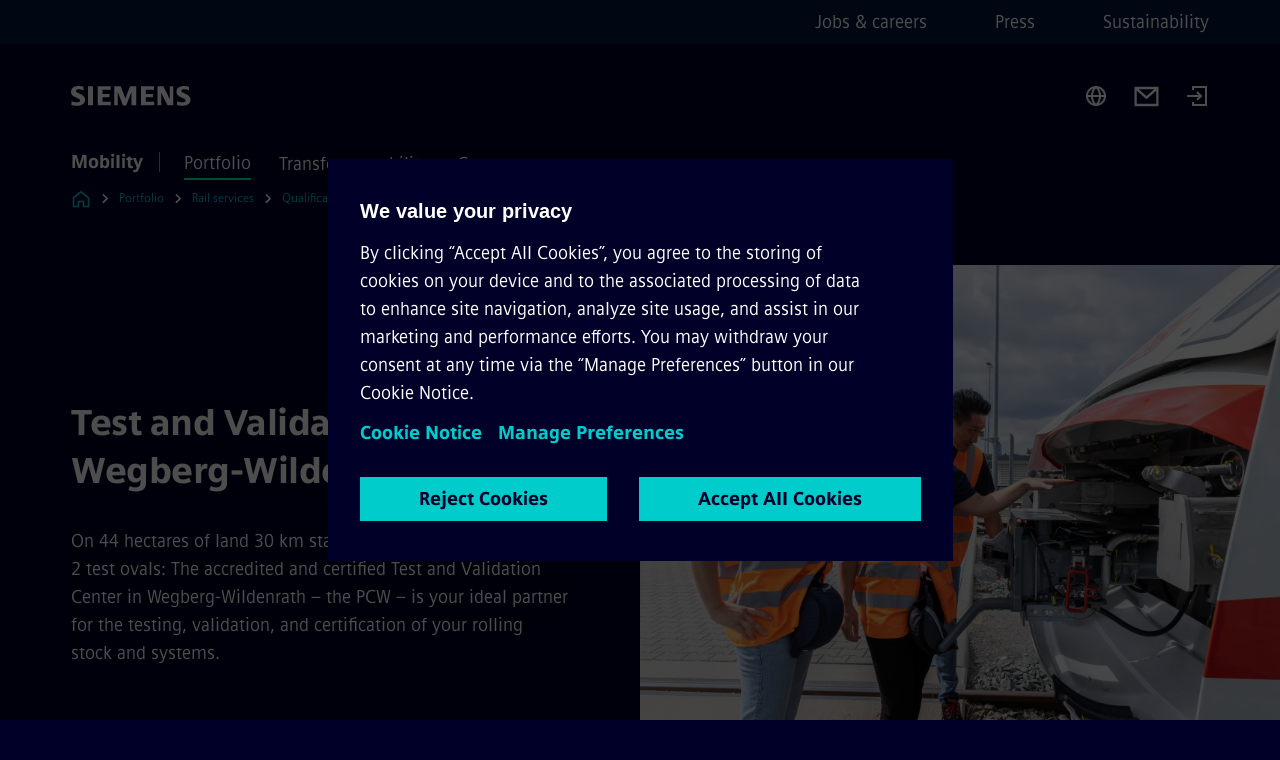

--- FILE ---
content_type: text/html
request_url: https://www.mobility.siemens.com/global/en/portfolio/rail-services/qualification-services/certified-test-and-validation.html
body_size: 10698
content:
<!DOCTYPE html>
<html lang='en' dir='ltr'>

  <head>
    <meta charset='utf-8' />
    <link rel="stylesheet" type="text/css" href="/assets/static/onRenderClient.45efb5d4.css"><link rel="stylesheet" type="text/css" href="/assets/static/search.1156d725.css"><link rel="stylesheet" type="text/css" href="/assets/static/StepCarousel.cca2ceee.css"><link rel="stylesheet" type="text/css" href="/assets/static/ResponsiveLayout.7f1d8e7e.css"><link rel="stylesheet" type="text/css" href="/assets/static/Modal.02e7bb2e.css"><link rel="stylesheet" type="text/css" href="/assets/static/use-section-in-viewport.db47ab30.css">
    <link rel="stylesheet" type="text/css" href="/assets/static/StageWrapper.f250b17a.css"><link rel="stylesheet" type="text/css" href="/assets/static/ScrollbarShadows.5173f092.css"><link rel="stylesheet" type="text/css" href="/assets/static/Login.53c3bd9f.css"><link rel="stylesheet" type="text/css" href="/assets/static/Logo.0c904b93.css"><link rel="stylesheet" type="text/css" href="/assets/static/SearchInput.2865e8cc.css"><link rel="stylesheet" type="text/css" href="/assets/static/Breadcrumbs.3497a2a9.css"><link rel="stylesheet" type="text/css" href="/assets/static/Button.7d9878e9.css"><link rel="stylesheet" type="text/css" href="/assets/static/DefaultPage.ec7bd55c.css"><link rel="preload" href="/assets/static/SectionAnchor.9aae9b0c.css" as="style" type="text/css"><meta name="viewport" content="width=device-width, initial-scale=1, maximum-scale=1, minimum-scale=1, user-scalable=no, viewport-fit=cover" /><meta name='app-revision' content='2025-11-20T10:13:36.000Z - master - 6f77caf' /><meta http-equiv='Cache-Control' content='public, max-age=600, must-revalidate'><link rel="preload" as="image" imagesrcset="https://assets.new.siemens.com/siemens/assets/api/uuid:eacc7ccd-ffb3-44e2-8286-55b72e397367/width:3840/quality:high/railway-testing-pcw-test-and-validation-center-wegberg-wildenrath.webp 3840w,https://assets.new.siemens.com/siemens/assets/api/uuid:eacc7ccd-ffb3-44e2-8286-55b72e397367/width:2732/quality:high/railway-testing-pcw-test-and-validation-center-wegberg-wildenrath.webp 2732w,https://assets.new.siemens.com/siemens/assets/api/uuid:eacc7ccd-ffb3-44e2-8286-55b72e397367/width:2224/quality:high/railway-testing-pcw-test-and-validation-center-wegberg-wildenrath.webp 2224w,https://assets.new.siemens.com/siemens/assets/api/uuid:eacc7ccd-ffb3-44e2-8286-55b72e397367/width:2048/quality:high/railway-testing-pcw-test-and-validation-center-wegberg-wildenrath.webp 2048w,https://assets.new.siemens.com/siemens/assets/api/uuid:eacc7ccd-ffb3-44e2-8286-55b72e397367/width:1920/quality:high/railway-testing-pcw-test-and-validation-center-wegberg-wildenrath.webp 1920w,https://assets.new.siemens.com/siemens/assets/api/uuid:eacc7ccd-ffb3-44e2-8286-55b72e397367/width:1266/quality:high/railway-testing-pcw-test-and-validation-center-wegberg-wildenrath.webp 1266w,https://assets.new.siemens.com/siemens/assets/api/uuid:eacc7ccd-ffb3-44e2-8286-55b72e397367/width:1125/quality:high/railway-testing-pcw-test-and-validation-center-wegberg-wildenrath.webp 1125w,https://assets.new.siemens.com/siemens/assets/api/uuid:eacc7ccd-ffb3-44e2-8286-55b72e397367/width:750/quality:high/railway-testing-pcw-test-and-validation-center-wegberg-wildenrath.webp 750w,https://assets.new.siemens.com/siemens/assets/api/uuid:eacc7ccd-ffb3-44e2-8286-55b72e397367/width:640/quality:high/railway-testing-pcw-test-and-validation-center-wegberg-wildenrath.webp 640w,https://assets.new.siemens.com/siemens/assets/api/uuid:eacc7ccd-ffb3-44e2-8286-55b72e397367/width:320/quality:high/railway-testing-pcw-test-and-validation-center-wegberg-wildenrath.webp 320w,https://assets.new.siemens.com/siemens/assets/api/uuid:eacc7ccd-ffb3-44e2-8286-55b72e397367/width:100/quality:low/railway-testing-pcw-test-and-validation-center-wegberg-wildenrath.webp 100w" imagesizes="100vw" fetchpriority="high" /><title>Test and Validation Centre Wegberg-Wildenrath - Siemens Mobility Global</title>
<link rel="canonical" href="https://www.mobility.siemens.com/global/en/portfolio/rail-services/qualification-services/certified-test-and-validation.html">
<meta name="dc.date.created" content="2025-04-28T12:18:16Z" data-generated="">
<meta name="dc.date.modified" content="2025-05-19T13:38:49Z" data-generated="">
<meta name="dc.identifier" content="/content/tenants/siemens-mobility/global/en/portfolio/rail-services/qualification-services/certified-test-and-validation" data-generated="">
<meta name="dc.language" content="en" data-generated="">
<meta name="dc.region" content="global" data-generated="">
<meta name="dc.type" content="fw_mobility-portfolio-detail" data-generated="">
<meta name="description" content="Railway testing in our Test and Validation Center Wegberg-Wildenrath – the PCW – ensures properly functioning systems. Learn more at Siemens Mobility!" data-generated="">
<meta name="fragmentUUID" content="siem:dofOugGwSM7" data-generated="">
<meta name="google-site-verification" content="Fvc_0K5ODtgQhJnUZsLIdmILnMTt2yNV_oA4xxtDVSw" data-generated="">
<meta name="language" content="en" data-generated="">
<meta name="msapplication-tap-highlight" content="NO" data-generated="">
<meta name="org" content="MO CS" data-generated="">
<meta name="robots" content="follow,index" data-generated="">
<meta name="searchRecommendationKeywords" content="test and validation center,wegberg-wildenrath,testing and validation,pcw,testing wegberg-wildenrath,certification facility rolling stock,certification facility wegberg-wildenrath,testing and validation rolling stock,testing rolling stock,certification wegberg-wildenrath,certification rolling stock" data-generated="">
<meta name="searchTeaserImage" content="https://assets.new.siemens.com/siemens/assets/api/uuid:e56778c3b3e02b0093f2e420f79866f3927e687e/width:2000/quality:high/sic_00023805.jpg" data-generated="">
<meta name="searchTitle" content="Test and Validation Center Wegberg-Wildenrath" data-generated="">
<meta name="template" content="fw_siemens-product-page" data-generated="">
<meta name="twitter:card" content="summary_large_image" data-generated="">
<meta name="twitter:description" content="Our Test and Validation Center offers modern infrastructure and qualified testing." data-generated="">
<meta name="twitter:image" content="https://assets.new.siemens.com/siemens/assets/api/uuid:e56778c3b3e02b0093f2e420f79866f3927e687e/width:2000/quality:high/sic_00023805.jpg" data-generated="">
<meta name="twitter:site" content="@SiemensMobility" data-generated="">
<meta name="twitter:title" content="Railway testing and validation" data-generated="">
<meta property="og:description" content="Our Test and Validation Center offers modern infrastructure and qualified testing." data-generated="">
<meta property="og:image" content="https://assets.new.siemens.com/siemens/assets/api/uuid:e56778c3b3e02b0093f2e420f79866f3927e687e/width:2000/quality:high/sic_00023805.jpg" data-generated="">
<meta property="og:locale" content="en" data-generated="">
<meta property="og:site_name" content="Siemens Mobility Global" data-generated="">
<meta property="og:title" content="Railway testing and validation" data-generated="">
<meta property="og:type" content="website" data-generated="">
<meta property="og:url" content="https://www.mobility.siemens.com/global/en/portfolio/rail-services/qualification-services/certified-test-and-validation.html" data-generated=""><link rel="preconnect" href="https://assets.adobedtm.com" /><link rel="preconnect" href="https://w3.siemens.com" /><link rel="preconnect" href="https://siemens.sc.omtrdc.net" /><link rel="preconnect" href="https://assets.new.siemens.com" /><link rel='preconnect' href='https://api.dc.siemens.com/fluidweb' /><script src='//assets.adobedtm.com/launch-EN94e8a0c1a62247fb92741f83d3ea12b6.min.js'></script><link rel="apple-touch-icon" sizes="180x180" href="https://cdn.c2comms.cloud/images/favicons/1.0/apple-touch-icon.png"><link rel="icon" type="image/png" sizes="32x32" href="https://cdn.c2comms.cloud/images/favicons/1.0/favicon-32x32.png"><link rel="icon" type="image/png" sizes="16x16" href="https://cdn.c2comms.cloud/images/favicons/1.0/favicon-16x16.png"><link rel="manifest" href="https://cdn.c2comms.cloud/images/favicons/1.0/site.webmanifest"><link rel="mask-icon" href="https://cdn.c2comms.cloud/images/favicons/1.0/safari-pinned-tab.svg" color="#5bbad5"><link rel="shortcut icon" href="https://cdn.c2comms.cloud/images/favicons/1.0/favicon.ico"><meta name="msapplication-TileColor" content="#da532c"><meta name="msapplication-config" content="https://cdn.c2comms.cloud/images/favicons/1.0/browserconfig.xml"><meta name="theme-color" content="#ffffff"><script> var _mtm = window._mtm = window._mtm || []; _mtm.push({'mtm.startTime': (new Date().getTime()), 'event': 'mtm.Start'});
      (function() {
        var d=document, g=d.createElement('script'), s=d.getElementsByTagName('script')[0];
        g.async=true; g.src='https://w3.siemens.com/js/container_uU5Hf9DT.js'; s.parentNode.insertBefore(g,s);
      })();
    </script>
  </head>

  <body class='fluidWebRoot'>
    <div id='app'><div class="app"><!--[--><div class="page fluidPage"><div class="fluidPage__wrapper page__wrapper"><!--[--><header class="header"><ul class="skipLinks" data-ste-element="skip-links"><li><a style="" class="button button--tertiary button--default button--icon button--iconArrowRight button--iconRight button--link skipLinks__skipLink skipLinks__skipLink" data-ste-element href="#main" target="_self"><!--[-->Skip to main content<!--]--></a></li><li><a data-ste-element="inlineLink" class="skipLinks__skipLink inlineLink inlineLink--default skipLinks__skipLink" href="#navigation"><!--[--><!----><!--[--><!--[-->Skip to main navigation<!--]--><!--]--><span class="icon icon__name--chevron-right inlineLink__icon" data-ste-element="icon" style="--icon-color:white;--icon-size:20px;" position="after"></span><!--]--></a></li><li><a data-ste-element="inlineLink" class="skipLinks__skipLink inlineLink inlineLink--default skipLinks__skipLink" href="#footer"><!--[--><!----><!--[--><!--[-->Skip to footer<!--]--><!--]--><span class="icon icon__name--chevron-right inlineLink__icon" data-ste-element="icon" style="--icon-color:white;--icon-size:20px;" position="after"></span><!--]--></a></li></ul><div class="responsiveLayout responsiveLayout--hideOnXsmall responsiveLayout--hideOnSmall header__metaMenu"><!--[--><!----><nav aria-label="Header secondary navigation" class="secondaryNavigation" data-ste-element="secondary-navigation"><!----><ul class="secondaryNavigation__links"><!--[--><li><!--[--><a data-ste-element="metaNavigationLink" class="metaNavigationLink secondaryNavigation__link" href="https://www.mobility.siemens.com/global/en/company/jobs.html" data-v-b19e575c>Jobs &amp; careers</a><!--]--></li><li><!--[--><a data-ste-element="metaNavigationLink" class="metaNavigationLink secondaryNavigation__link" href="https://www.mobility.siemens.com/global/en/company/newsroom.html" data-v-b19e575c>Press</a><!--]--></li><li><!--[--><a data-ste-element="metaNavigationLink" class="metaNavigationLink secondaryNavigation__link" href="https://www.mobility.siemens.com/global/en/transform-mobility/sustainability.html" data-v-b19e575c>Sustainability</a><!--]--></li><!--]--></ul></nav><!--]--></div><div class="header__topBar"><div class="header__logoContainer"><!--[--><!----><div class="logo" data-ste-element="logo"><a class="logo__logo" tabindex="0" title="Siemens" aria-label="Siemens" href="https://www.siemens.com/global/en.html" target="_self"><!--[--><div class="logo__logoSiemens logo__logoSiemens--white"></div><!--]--></a></div><!--]--><!----></div><div class="header__iconsWrapper"><div class="headerSearch" data-ste-element="header-search"><form class="headerSearch__form"><!----><div class="headerSearch__animationWrapper"><div class="responsiveLayout responsiveLayout--hideOnMedium responsiveLayout--hideOnLarge responsiveLayout--hideOnXlarge"><!--[--><button class="headerSearch__icon" type="submit" value="search" aria-label="Ask or search anything…"></button><!--]--></div><div class="responsiveLayout responsiveLayout--hideOnXsmall responsiveLayout--hideOnSmall"><!--[--><div class="submitInput submitInput--normal submitInput--empty headerSearch__inputWrapper" data-ste-element="submitInput"><!--[--><!--]--><input id="submitInput__input" value data-hj-allow aria-controls="suggestionList__undefined" class="headerSearch__input submitInput__input" aria-label="Ask or search anything…" placeholder="Ask or search anything…" size="23" maxlength="2000" type="text"><!--[--><!--]--><button class="submitInput__applyButton submitInput__applyButton--search" aria-label="Ask or search anything…"></button><!--[--><!--]--></div><div style="display:none;" class="headerSearch__dropdown"><div><span class="headerSearch__suggestionAudioHint" aria-live="polite" tabindex="-1">0 suggestions available. Use the up and down arrow keys to navigate.</span><div class="headerSearch__suggestionHeadline" tabindex="-1">Search suggestion</div><ul id="suggestionList__undefined" class="headerSearch__suggestions"><!--[--><!--]--><!--[--><!--]--><!--[--><!--]--></ul></div><!----></div><!--]--></div></div></form></div><!----><!----><div class="header__regionSelectorWrapper"><div class="regionSelector"><button id="meta-nav" class="regionSelector__trigger" data-ste-element="region-selector" aria-label="Region Selector" aria-expanded="false" data-disable-live-translation><div class="responsiveLayout responsiveLayout--hideOnXsmall responsiveLayout--hideOnSmall responsiveLayout--hideOnMedium"><!--[--><span data-disable-live-translation>Global</span><!--]--></div></button><!----><!----><!----></div></div><a style="" aria-label="Contact us" class="button button--tertiary button--default button--link header__contactUs header__contactUs" data-ste-element href="https://www.mobility.siemens.com/global/en/general/contact.html" target="_self"><!--[--><!--]--></a><!----><div class="header__navigationCloseWrapper"><!----></div><div class="login"><div class="login__signIn"><a aria-label="Login" href="/_auth/login"></a></div></div></div></div><div class="header__navigationWrapper"><div style="display:none;"><div class="platformNameSearch" data-v-4e447f48><a data-ste-element="inlineLink" role="link" class="platformNameSearch__link inlineLink inlineLink--default platformNameSearch__link" tabindex="0" title="Mobility" aria-label="Mobility" href="https://www.mobility.siemens.com/global/en.html" data-v-4e447f48><!--[--><span class="platformNameSearch__icon" data-v-4e447f48></span> Siemens Mobility<!--]--></a></div></div><nav id="navigation" class="header__navigation" aria-label="Header primary navigation"><div class="platformName header__platformName"><a class="platformName__link" tabindex="0" title="Mobility" aria-label="Mobility" href="https://www.mobility.siemens.com/global/en.html" target="_self">Mobility</a></div><div class="responsiveLayout responsiveLayout--hideOnMedium responsiveLayout--hideOnLarge responsiveLayout--hideOnXlarge"><!--[--><ul><div class="header__burgerMenuWrapper"><button id="navigation" class="header__burgerMenu" aria-label="main menu" aria-expanded="false"></button></div></ul><!--]--></div><div class="responsiveLayout responsiveLayout--hideOnXsmall responsiveLayout--hideOnSmall" style="display:contents;"><!--[--><div class="stepCarousel"><ul class="stepCarousel__links"><!--[--><li class="stepCarousel__link"><!--[--><button class="header__firstNaviItem header__firstNaviItem--activePath" aria-expanded="false" aria-haspopup="false" aria-live="off">Portfolio</button><!--]--></li><li class="stepCarousel__link"><!--[--><button class="header__firstNaviItem" aria-expanded="false" aria-haspopup="false" aria-live="off">Transform mobility</button><!--]--></li><li class="stepCarousel__link"><!--[--><button class="header__firstNaviItem" aria-expanded="false" aria-haspopup="false" aria-live="off">Company</button><!--]--></li><!--]--><li><!--[--><!--]--></li></ul><!----><!----></div><!--]--></div></nav></div><!----><!----><!----><!----></header><!----><!--]--><!--[--><!--[--><main id="main" class="contentTree" data-ste-element="content-tree"><div class="contentTree__itemsWrapper"><!--[--><div class="contentTree__item"><!--[--><!--[--><div class="pageSection pageSection__layoutDefault stage stage--firstStage stage--imageRight" data-test="dads" id="siem:p1uY98Mlq1N" data-anchor="TestandValidationCenterinWegbergWildenrath" data-ste-element="stage"><!--[--><!--[--><!----><div class="stage__content"><div class="stage__headerContainer"><!----><h1 class="stage__header"><span>Test and Validation Center in Wegberg-Wildenrath</span></h1></div><div class="responsiveLayout responsiveLayout--hideOnXsmall responsiveLayout--hideOnSmall"><!--[--><div class="stage__description"><div class="stage__text"><html><head></head><body>On 44 hectares of land 30 km standard and meter gauge with 2 test ovals: The accredited and certified Test and Validation Center in Wegberg-Wildenrath – the PCW – is your ideal partner for the testing, validation, and certification of your rolling stock and systems.</body></html></div><!----><div class="stage__buttonsContainer"><!----></div></div><!----><!--]--></div></div><div class="stage__contentImage"><div class="responsiveImage--hasAspectRatio responsiveImage" data-ste-element="responsive-image" style="padding-bottom:75%;"><!--[--><picture><!--[--><source data-sizes="auto" type="image/webp" data-srcset="https://assets.new.siemens.com/siemens/assets/api/uuid:eacc7ccd-ffb3-44e2-8286-55b72e397367/width:3840/quality:high/railway-testing-pcw-test-and-validation-center-wegberg-wildenrath.webp 3840w,https://assets.new.siemens.com/siemens/assets/api/uuid:eacc7ccd-ffb3-44e2-8286-55b72e397367/width:2732/quality:high/railway-testing-pcw-test-and-validation-center-wegberg-wildenrath.webp 2732w,https://assets.new.siemens.com/siemens/assets/api/uuid:eacc7ccd-ffb3-44e2-8286-55b72e397367/width:2224/quality:high/railway-testing-pcw-test-and-validation-center-wegberg-wildenrath.webp 2224w,https://assets.new.siemens.com/siemens/assets/api/uuid:eacc7ccd-ffb3-44e2-8286-55b72e397367/width:2048/quality:high/railway-testing-pcw-test-and-validation-center-wegberg-wildenrath.webp 2048w,https://assets.new.siemens.com/siemens/assets/api/uuid:eacc7ccd-ffb3-44e2-8286-55b72e397367/width:1920/quality:high/railway-testing-pcw-test-and-validation-center-wegberg-wildenrath.webp 1920w,https://assets.new.siemens.com/siemens/assets/api/uuid:eacc7ccd-ffb3-44e2-8286-55b72e397367/width:1266/quality:high/railway-testing-pcw-test-and-validation-center-wegberg-wildenrath.webp 1266w,https://assets.new.siemens.com/siemens/assets/api/uuid:eacc7ccd-ffb3-44e2-8286-55b72e397367/width:1125/quality:high/railway-testing-pcw-test-and-validation-center-wegberg-wildenrath.webp 1125w,https://assets.new.siemens.com/siemens/assets/api/uuid:eacc7ccd-ffb3-44e2-8286-55b72e397367/width:750/quality:high/railway-testing-pcw-test-and-validation-center-wegberg-wildenrath.webp 750w,https://assets.new.siemens.com/siemens/assets/api/uuid:eacc7ccd-ffb3-44e2-8286-55b72e397367/width:640/quality:high/railway-testing-pcw-test-and-validation-center-wegberg-wildenrath.webp 640w,https://assets.new.siemens.com/siemens/assets/api/uuid:eacc7ccd-ffb3-44e2-8286-55b72e397367/width:320/quality:high/railway-testing-pcw-test-and-validation-center-wegberg-wildenrath.webp 320w,https://assets.new.siemens.com/siemens/assets/api/uuid:eacc7ccd-ffb3-44e2-8286-55b72e397367/width:100/quality:low/railway-testing-pcw-test-and-validation-center-wegberg-wildenrath.webp 100w" data-lowsrc="https://assets.new.siemens.com/siemens/assets/api/uuid:eacc7ccd-ffb3-44e2-8286-55b72e397367/width:100/quality:low/railway-testing-pcw-test-and-validation-center-wegberg-wildenrath.jpg"><source data-sizes="auto" data-srcset="https://assets.new.siemens.com/siemens/assets/api/uuid:eacc7ccd-ffb3-44e2-8286-55b72e397367/width:3840/quality:high/railway-testing-pcw-test-and-validation-center-wegberg-wildenrath.jpg 3840w,https://assets.new.siemens.com/siemens/assets/api/uuid:eacc7ccd-ffb3-44e2-8286-55b72e397367/width:2732/quality:high/railway-testing-pcw-test-and-validation-center-wegberg-wildenrath.jpg 2732w,https://assets.new.siemens.com/siemens/assets/api/uuid:eacc7ccd-ffb3-44e2-8286-55b72e397367/width:2224/quality:high/railway-testing-pcw-test-and-validation-center-wegberg-wildenrath.jpg 2224w,https://assets.new.siemens.com/siemens/assets/api/uuid:eacc7ccd-ffb3-44e2-8286-55b72e397367/width:2048/quality:high/railway-testing-pcw-test-and-validation-center-wegberg-wildenrath.jpg 2048w,https://assets.new.siemens.com/siemens/assets/api/uuid:eacc7ccd-ffb3-44e2-8286-55b72e397367/width:1920/quality:high/railway-testing-pcw-test-and-validation-center-wegberg-wildenrath.jpg 1920w,https://assets.new.siemens.com/siemens/assets/api/uuid:eacc7ccd-ffb3-44e2-8286-55b72e397367/width:1266/quality:high/railway-testing-pcw-test-and-validation-center-wegberg-wildenrath.jpg 1266w,https://assets.new.siemens.com/siemens/assets/api/uuid:eacc7ccd-ffb3-44e2-8286-55b72e397367/width:1125/quality:high/railway-testing-pcw-test-and-validation-center-wegberg-wildenrath.jpg 1125w,https://assets.new.siemens.com/siemens/assets/api/uuid:eacc7ccd-ffb3-44e2-8286-55b72e397367/width:750/quality:high/railway-testing-pcw-test-and-validation-center-wegberg-wildenrath.jpg 750w,https://assets.new.siemens.com/siemens/assets/api/uuid:eacc7ccd-ffb3-44e2-8286-55b72e397367/width:640/quality:high/railway-testing-pcw-test-and-validation-center-wegberg-wildenrath.jpg 640w,https://assets.new.siemens.com/siemens/assets/api/uuid:eacc7ccd-ffb3-44e2-8286-55b72e397367/width:320/quality:high/railway-testing-pcw-test-and-validation-center-wegberg-wildenrath.jpg 320w,https://assets.new.siemens.com/siemens/assets/api/uuid:eacc7ccd-ffb3-44e2-8286-55b72e397367/width:100/quality:low/railway-testing-pcw-test-and-validation-center-wegberg-wildenrath.jpg 100w" data-lowsrc="https://assets.new.siemens.com/siemens/assets/api/uuid:eacc7ccd-ffb3-44e2-8286-55b72e397367/width:100/quality:low/railway-testing-pcw-test-and-validation-center-wegberg-wildenrath.webp"><!--]--><img data-sizes="auto" alt="railway-testing-pcw-test-and-validation-center-wegberg-wildenrath" title="Test and Validation Centre Wegberg-Wildenrath (PCW) for railway testing" class="lazyload blur-up responsiveImage__blurUp--always" width="4" height="3" style="position:absolute;" data-src="https://assets.new.siemens.com/siemens/assets/api/uuid:eacc7ccd-ffb3-44e2-8286-55b72e397367/width:100/quality:low/railway-testing-pcw-test-and-validation-center-wegberg-wildenrath.jpg"></picture><noscript><picture><!--[--><source type="image/webp" srcset="https://assets.new.siemens.com/siemens/assets/api/uuid:eacc7ccd-ffb3-44e2-8286-55b72e397367/width:3840/quality:high/railway-testing-pcw-test-and-validation-center-wegberg-wildenrath.webp 3840w,https://assets.new.siemens.com/siemens/assets/api/uuid:eacc7ccd-ffb3-44e2-8286-55b72e397367/width:2732/quality:high/railway-testing-pcw-test-and-validation-center-wegberg-wildenrath.webp 2732w,https://assets.new.siemens.com/siemens/assets/api/uuid:eacc7ccd-ffb3-44e2-8286-55b72e397367/width:2224/quality:high/railway-testing-pcw-test-and-validation-center-wegberg-wildenrath.webp 2224w,https://assets.new.siemens.com/siemens/assets/api/uuid:eacc7ccd-ffb3-44e2-8286-55b72e397367/width:2048/quality:high/railway-testing-pcw-test-and-validation-center-wegberg-wildenrath.webp 2048w,https://assets.new.siemens.com/siemens/assets/api/uuid:eacc7ccd-ffb3-44e2-8286-55b72e397367/width:1920/quality:high/railway-testing-pcw-test-and-validation-center-wegberg-wildenrath.webp 1920w,https://assets.new.siemens.com/siemens/assets/api/uuid:eacc7ccd-ffb3-44e2-8286-55b72e397367/width:1266/quality:high/railway-testing-pcw-test-and-validation-center-wegberg-wildenrath.webp 1266w,https://assets.new.siemens.com/siemens/assets/api/uuid:eacc7ccd-ffb3-44e2-8286-55b72e397367/width:1125/quality:high/railway-testing-pcw-test-and-validation-center-wegberg-wildenrath.webp 1125w,https://assets.new.siemens.com/siemens/assets/api/uuid:eacc7ccd-ffb3-44e2-8286-55b72e397367/width:750/quality:high/railway-testing-pcw-test-and-validation-center-wegberg-wildenrath.webp 750w,https://assets.new.siemens.com/siemens/assets/api/uuid:eacc7ccd-ffb3-44e2-8286-55b72e397367/width:640/quality:high/railway-testing-pcw-test-and-validation-center-wegberg-wildenrath.webp 640w,https://assets.new.siemens.com/siemens/assets/api/uuid:eacc7ccd-ffb3-44e2-8286-55b72e397367/width:320/quality:high/railway-testing-pcw-test-and-validation-center-wegberg-wildenrath.webp 320w,https://assets.new.siemens.com/siemens/assets/api/uuid:eacc7ccd-ffb3-44e2-8286-55b72e397367/width:100/quality:low/railway-testing-pcw-test-and-validation-center-wegberg-wildenrath.webp 100w"><source srcset="https://assets.new.siemens.com/siemens/assets/api/uuid:eacc7ccd-ffb3-44e2-8286-55b72e397367/width:3840/quality:high/railway-testing-pcw-test-and-validation-center-wegberg-wildenrath.jpg 3840w,https://assets.new.siemens.com/siemens/assets/api/uuid:eacc7ccd-ffb3-44e2-8286-55b72e397367/width:2732/quality:high/railway-testing-pcw-test-and-validation-center-wegberg-wildenrath.jpg 2732w,https://assets.new.siemens.com/siemens/assets/api/uuid:eacc7ccd-ffb3-44e2-8286-55b72e397367/width:2224/quality:high/railway-testing-pcw-test-and-validation-center-wegberg-wildenrath.jpg 2224w,https://assets.new.siemens.com/siemens/assets/api/uuid:eacc7ccd-ffb3-44e2-8286-55b72e397367/width:2048/quality:high/railway-testing-pcw-test-and-validation-center-wegberg-wildenrath.jpg 2048w,https://assets.new.siemens.com/siemens/assets/api/uuid:eacc7ccd-ffb3-44e2-8286-55b72e397367/width:1920/quality:high/railway-testing-pcw-test-and-validation-center-wegberg-wildenrath.jpg 1920w,https://assets.new.siemens.com/siemens/assets/api/uuid:eacc7ccd-ffb3-44e2-8286-55b72e397367/width:1266/quality:high/railway-testing-pcw-test-and-validation-center-wegberg-wildenrath.jpg 1266w,https://assets.new.siemens.com/siemens/assets/api/uuid:eacc7ccd-ffb3-44e2-8286-55b72e397367/width:1125/quality:high/railway-testing-pcw-test-and-validation-center-wegberg-wildenrath.jpg 1125w,https://assets.new.siemens.com/siemens/assets/api/uuid:eacc7ccd-ffb3-44e2-8286-55b72e397367/width:750/quality:high/railway-testing-pcw-test-and-validation-center-wegberg-wildenrath.jpg 750w,https://assets.new.siemens.com/siemens/assets/api/uuid:eacc7ccd-ffb3-44e2-8286-55b72e397367/width:640/quality:high/railway-testing-pcw-test-and-validation-center-wegberg-wildenrath.jpg 640w,https://assets.new.siemens.com/siemens/assets/api/uuid:eacc7ccd-ffb3-44e2-8286-55b72e397367/width:320/quality:high/railway-testing-pcw-test-and-validation-center-wegberg-wildenrath.jpg 320w,https://assets.new.siemens.com/siemens/assets/api/uuid:eacc7ccd-ffb3-44e2-8286-55b72e397367/width:100/quality:low/railway-testing-pcw-test-and-validation-center-wegberg-wildenrath.jpg 100w"><!--]--><img alt="railway-testing-pcw-test-and-validation-center-wegberg-wildenrath" title="Test and Validation Centre Wegberg-Wildenrath (PCW) for railway testing" loading="lazy" class="" style="position:absolute;" src="https://assets.new.siemens.com/siemens/assets/api/uuid:eacc7ccd-ffb3-44e2-8286-55b72e397367/width:100/quality:low/railway-testing-pcw-test-and-validation-center-wegberg-wildenrath.jpg" width="4" height="3"></picture></noscript><!--]--><!----></div><!----></div><div class="responsiveLayout responsiveLayout--hideOnMedium responsiveLayout--hideOnLarge responsiveLayout--hideOnXlarge"><!--[--><div class="stage__description"><div class="stage__text"><html><head></head><body>On 44 hectares of land 30 km standard and meter gauge with 2 test ovals: The accredited and certified Test and Validation Center in Wegberg-Wildenrath – the PCW – is your ideal partner for the testing, validation, and certification of your rolling stock and systems.</body></html></div><!----><div class="stage__buttonsContainer"><!----></div></div><!----><!--]--></div><!--]--><!--]--></div><!----><!--]--><!----><!----><!--]--></div><div class="contentTree__item"><!----></div><div class="contentTree__item"><!----></div><div class="contentTree__item"><!----></div><div class="contentTree__item"><!----></div><div class="contentTree__item"><!----></div><!--]--><div class="contentTree__item"><!----></div></div></main><!--]--><!--]--></div><!----><!----><div class="page__backToTopButtonContainer"><!----></div><footer id="footer" class="footer" data-ste-element="footer"><!--[--><!--[--><ul class="footer__footerLinksWrapper footer__footerLinksWrapper--flexEnd"><!--[--><li class="footer__footerLinksItem"><a class="footerLink footer__footerLink" data-ste-element="footerLink" href="https://www.mobility.siemens.com/global/en/general/legal.html" data-v-774b2169><!--[-->Corporate Information<!--]--></a></li><li class="footer__footerLinksItem"><a class="footerLink footer__footerLink" data-ste-element="footerLink" href="https://www.mobility.siemens.com/global/en/general/privacy-notice.html" data-v-774b2169><!--[-->Privacy Notice<!--]--></a></li><li class="footer__footerLinksItem"><a class="footerLink footer__footerLink" data-ste-element="footerLink" href="https://www.mobility.siemens.com/global/en/general/cookie-notice.html" data-v-774b2169><!--[-->Cookie Notice<!--]--></a></li><li class="footer__footerLinksItem"><a class="footerLink footer__footerLink" data-ste-element="footerLink" href="https://www.mobility.siemens.com/global/en/general/terms-of-use.html" data-v-774b2169><!--[-->Terms of Use<!--]--></a></li><li class="footer__footerLinksItem"><a class="footerLink footer__footerLink" data-ste-element="footerLink" href="https://www.mobility.siemens.com/global/en/general/digital-id.html" data-v-774b2169><!--[-->Digital ID<!--]--></a></li><li class="footer__footerLinksItem"><a class="footerLink footer__footerLink" data-ste-element="footerLink" href="https://www.siemens.com/whistleblowing" data-v-774b2169><!--[-->Whistleblowing<!--]--></a></li><!--]--></ul><!--]--><!--[--><!----><!--]--><!--[--><div class="footer__copyrightWrapper"><span class="footer__copyright">© Siemens Mobility 2025</span></div><!--]--><!--[--><div class="footer__socialMedia__wrapper"><div class="logo_wrapper"><div id="logo" class="logo"><a class="logo__logo" href="https://www.siemens.com/global/en.html" tabindex="0" title="Siemens" aria-label="Siemens" style="" target="_blank"><div class="logo__logoSiemens"></div></a></div><!--[--><div class="vertical-line"></div><a class="footer__copyrightLink" href="/global/en.html" target="_self">Mobility</a><!--]--></div><ul class="footer__socialMedia_links"><!--[--><li><a aria-label="LinkedIn" href="https://www.linkedin.com/showcase/siemens-mobility/" class="footer__socialMediaItem" rel="noopener noreferrer" target="_blank"><span class="icon icon__name--linkedin" data-ste-element="icon" style="--icon-color:white;--icon-size:24px;"></span></a></li><li><a aria-label="YouTube" href="https://www.youtube.com/siemensmobilityglobal" class="footer__socialMediaItem" rel="noopener noreferrer" target="_blank"><span class="icon icon__name--youtube" data-ste-element="icon" style="--icon-color:white;--icon-size:24px;"></span></a></li><li><a aria-label="Instagram" href="https://www.instagram.com/siemens_mobility/" class="footer__socialMediaItem" rel="noopener noreferrer" target="_blank"><span class="icon icon__name--instagram" data-ste-element="icon" style="--icon-color:white;--icon-size:24px;"></span></a></li><li><a aria-label="Twitter" href="https://twitter.com/SiemensMobility" class="footer__socialMediaItem" rel="noopener noreferrer" target="_blank"><span class="icon icon__name--twitter" data-ste-element="icon" style="--icon-color:white;--icon-size:24px;"></span></a></li><li><a aria-label="Facebook" href="https://www.facebook.com/SiemensMobility" class="footer__socialMediaItem" rel="noopener noreferrer" target="_blank"><span class="icon icon__name--facebook" data-ste-element="icon" style="--icon-color:white;--icon-size:24px;"></span></a></li><!--]--></ul></div><!--]--><!--]--></footer></div><!--]--></div></div>
    <link rel="modulepreload" href="/assets/js/ResponsiveImage-440f251c.js" as="script" type="text/javascript"><link rel="modulepreload" href="/assets/js/PageSection-a3cc87c7.js" as="script" type="text/javascript"><link rel="modulepreload" href="/assets/js/StageWrapper.vue_vue_type_script_setup_true_lang-f9fdb537.js" as="script" type="text/javascript"><link rel="modulepreload" href="/assets/js/StageWrapper-2ab0fcbd.js" as="script" type="text/javascript"><link rel="modulepreload" href="/assets/js/Login-ef580000.js" as="script" type="text/javascript"><link rel="modulepreload" href="/assets/js/Button-54bae0bc.js" as="script" type="text/javascript"><link rel="modulepreload" href="/assets/js/DefaultPage-fc7114f0.js" as="script" type="text/javascript"><link rel="modulepreload" href="/assets/js/SectionAnchor-ac5744a5.js" as="script" type="text/javascript"><script>"use strict";(()=>{var{replace:s}="",g=/&(?:amp|#38|lt|#60|gt|#62|apos|#39|quot|#34);/g;var l={"&amp;":"&","&#38;":"&","&lt;":"<","&#60;":"<","&gt;":">","&#62;":">","&apos;":"'","&#39;":"'","&quot;":'"',"&#34;":'"'},p=e=>l[e],n=e=>s.call(e,g,p);var o={A:"groupA",B:"groupB"};var t={BAD_REQUEST:400,INTERNAL_SERVER_ERROR:500,NOT_FOUND:404,TEMPORARY_REDIRECT:307,UNARHORIZED:401},c={[t.TEMPORARY_REDIRECT]:{code:t.BAD_REQUEST,message:"Method and body not changed.",title:"Temporary Redirect"},[t.BAD_REQUEST]:{code:t.BAD_REQUEST,title:"Bad request"},[t.UNARHORIZED]:{code:t.UNARHORIZED,title:"Unauthorized"},[t.NOT_FOUND]:{code:t.NOT_FOUND,message:"This page could not be found.",title:"Page Not Found"},[t.INTERNAL_SERVER_ERROR]:{code:t.INTERNAL_SERVER_ERROR,message:"Internal Server Error",title:"Something went wrong."}};var r=(e,a)=>{if(!a)return;if(a==="main"){e.abtest=o.A;return}e.abtest=o.B,e.path=e.path.replace(/(.*)-b\.html$/,"$1.html")};window.siemens={datalayer:JSON.parse(n(`{\&quot;activateStream\&quot;:false,\&quot;companyName\&quot;:\&quot;Siemens Mobility Global\&quot;,\&quot;component\&quot;:{},\&quot;copyright\&quot;:\&quot;© Siemens Mobility &lt;year&gt;\&quot;,\&quot;dateFormat\&quot;:\&quot;MMM d, yyyy\&quot;,\&quot;dateFormatWithoutYear\&quot;:\&quot;MMM d\&quot;,\&quot;designVariant\&quot;:\&quot;dark\&quot;,\&quot;footerLinks\&quot;:[{\&quot;text\&quot;:\&quot;Corporate Information\&quot;,\&quot;url\&quot;:\&quot;https://www.mobility.siemens.com/global/en/general/legal.html\&quot;,\&quot;target\&quot;:\&quot;newtab\&quot;},{\&quot;text\&quot;:\&quot;Privacy Notice\&quot;,\&quot;url\&quot;:\&quot;https://www.mobility.siemens.com/global/en/general/privacy-notice.html\&quot;,\&quot;target\&quot;:\&quot;newtab\&quot;},{\&quot;text\&quot;:\&quot;Cookie Notice\&quot;,\&quot;url\&quot;:\&quot;https://www.mobility.siemens.com/global/en/general/cookie-notice.html\&quot;,\&quot;target\&quot;:\&quot;newtab\&quot;},{\&quot;text\&quot;:\&quot;Terms of Use\&quot;,\&quot;url\&quot;:\&quot;https://www.mobility.siemens.com/global/en/general/terms-of-use.html\&quot;,\&quot;target\&quot;:\&quot;newtab\&quot;},{\&quot;text\&quot;:\&quot;Digital ID\&quot;,\&quot;url\&quot;:\&quot;https://www.mobility.siemens.com/global/en/general/digital-id.html\&quot;,\&quot;target\&quot;:\&quot;newtab\&quot;},{\&quot;text\&quot;:\&quot;Whistleblowing\&quot;,\&quot;url\&quot;:\&quot;https://www.siemens.com/whistleblowing\&quot;,\&quot;target\&quot;:\&quot;newtab\&quot;}],\&quot;headerLinks\&quot;:[{\&quot;text\&quot;:\&quot;Jobs &amp; careers\&quot;,\&quot;url\&quot;:\&quot;https://www.mobility.siemens.com/global/en/company/jobs.html\&quot;,\&quot;target\&quot;:\&quot;sametab\&quot;},{\&quot;text\&quot;:\&quot;Press\&quot;,\&quot;url\&quot;:\&quot;https://www.mobility.siemens.com/global/en/company/newsroom.html\&quot;,\&quot;target\&quot;:\&quot;sametab\&quot;},{\&quot;text\&quot;:\&quot;Sustainability\&quot;,\&quot;url\&quot;:\&quot;https://www.mobility.siemens.com/global/en/transform-mobility/sustainability.html\&quot;,\&quot;target\&quot;:\&quot;sametab\&quot;}],\&quot;isBusinessLinksDeactivated\&quot;:true,\&quot;jquery\&quot;:false,\&quot;language\&quot;:\&quot;en\&quot;,\&quot;navRegion\&quot;:\&quot;global\&quot;,\&quot;navigation\&quot;:{\&quot;continent\&quot;:\&quot;\&quot;,\&quot;inPageNavigation\&quot;:{\&quot;enabled\&quot;:false,\&quot;headlines\&quot;:[]},\&quot;navTitle\&quot;:\&quot;Test and Validation Center Wegberg-Wildenrath\&quot;,\&quot;navText\&quot;:\&quot;Test and Validation Center Wegberg-Wildenrath\&quot;,\&quot;hideInNav\&quot;:false,\&quot;showInBread\&quot;:true,\&quot;linkUrl\&quot;:\&quot;https://www.mobility.siemens.com/global/en/portfolio/rail-services/qualification-services/certified-test-and-validation.html\&quot;,\&quot;rank\&quot;:1,\&quot;orderedRankedPageIds\&quot;:[\&quot;siem:dofOugGwSM7\&quot;,\&quot;siem:yzncuN68lU7\&quot;]},\&quot;pagePath\&quot;:\&quot;/global/en/portfolio/rail-services/qualification-services/certified-test-and-validation.html\&quot;,\&quot;pageStructure\&quot;:[\&quot;siem:p1uY98Mlq1N\&quot;,\&quot;siem:6jMVopAjjyB\&quot;,\&quot;siem:Otb7QyGsytl\&quot;,\&quot;siem:82GwuBEx0rH\&quot;,\&quot;siem:Aip7GACzv5B\&quot;,\&quot;siem:eh4fv8BA3Yl\&quot;],\&quot;pageTitle\&quot;:\&quot;Test and Validation Centre Wegberg-Wildenrath - Siemens Mobility Global\&quot;,\&quot;snapScroll\&quot;:false,\&quot;socialChannels\&quot;:[{\&quot;label\&quot;:\&quot;LinkedIn\&quot;,\&quot;url\&quot;:\&quot;https://www.linkedin.com/showcase/siemens-mobility/\&quot;,\&quot;type\&quot;:\&quot;linkedin\&quot;},{\&quot;label\&quot;:\&quot;Instagram\&quot;,\&quot;url\&quot;:\&quot;https://www.instagram.com/siemens_mobility/\&quot;,\&quot;type\&quot;:\&quot;instagram\&quot;},{\&quot;label\&quot;:\&quot;Facebook\&quot;,\&quot;url\&quot;:\&quot;https://www.facebook.com/SiemensMobility\&quot;,\&quot;type\&quot;:\&quot;facebook\&quot;},{\&quot;label\&quot;:\&quot;YouTube\&quot;,\&quot;url\&quot;:\&quot;https://www.youtube.com/siemensmobilityglobal\&quot;,\&quot;type\&quot;:\&quot;youtube\&quot;},{\&quot;label\&quot;:\&quot;Twitter\&quot;,\&quot;url\&quot;:\&quot;https://twitter.com/SiemensMobility\&quot;,\&quot;type\&quot;:\&quot;twitter\&quot;}],\&quot;tagsearchContentItems\&quot;:[],\&quot;tagsearchEnableRelatedTags\&quot;:false,\&quot;tagsearchInitialContent\&quot;:[],\&quot;tagsearchShowRecommendations\&quot;:false,\&quot;tagsearchTags\&quot;:[],\&quot;topics\&quot;:[],\&quot;urlParams\&quot;:[],\&quot;useLazyload\&quot;:false}`)),pageConfiguration:JSON.parse(n(`{\&quot;path\&quot;:\&quot;/global/en/portfolio/rail-services/qualification-services/certified-test-and-validation.html\&quot;,\&quot;dateFormat\&quot;:\&quot;MMM d, yyyy\&quot;,\&quot;dateFormatWithoutYear\&quot;:\&quot;MMM d\&quot;,\&quot;pageStructure\&quot;:[\&quot;siem:p1uY98Mlq1N\&quot;,\&quot;siem:6jMVopAjjyB\&quot;,\&quot;siem:Otb7QyGsytl\&quot;,\&quot;siem:82GwuBEx0rH\&quot;,\&quot;siem:Aip7GACzv5B\&quot;,\&quot;siem:eh4fv8BA3Yl\&quot;],\&quot;tagsearchEnableRelatedTags\&quot;:false,\&quot;tagsearchInitialContent\&quot;:[],\&quot;tagsearchShowRecommendations\&quot;:false,\&quot;tagsearchTags\&quot;:[],\&quot;companyName\&quot;:\&quot;Siemens Mobility Global\&quot;,\&quot;copyRight\&quot;:\&quot;© Siemens Mobility &lt;year&gt;\&quot;,\&quot;socialChannels\&quot;:[{\&quot;label\&quot;:\&quot;LinkedIn\&quot;,\&quot;url\&quot;:\&quot;https://www.linkedin.com/showcase/siemens-mobility/\&quot;,\&quot;type\&quot;:\&quot;linkedin\&quot;},{\&quot;label\&quot;:\&quot;Instagram\&quot;,\&quot;url\&quot;:\&quot;https://www.instagram.com/siemens_mobility/\&quot;,\&quot;type\&quot;:\&quot;instagram\&quot;},{\&quot;label\&quot;:\&quot;Facebook\&quot;,\&quot;url\&quot;:\&quot;https://www.facebook.com/SiemensMobility\&quot;,\&quot;type\&quot;:\&quot;facebook\&quot;},{\&quot;label\&quot;:\&quot;YouTube\&quot;,\&quot;url\&quot;:\&quot;https://www.youtube.com/siemensmobilityglobal\&quot;,\&quot;type\&quot;:\&quot;youtube\&quot;},{\&quot;label\&quot;:\&quot;Twitter\&quot;,\&quot;url\&quot;:\&quot;https://twitter.com/SiemensMobility\&quot;,\&quot;type\&quot;:\&quot;twitter\&quot;}],\&quot;footerLinks\&quot;:[{\&quot;text\&quot;:\&quot;Corporate Information\&quot;,\&quot;url\&quot;:\&quot;https://www.mobility.siemens.com/global/en/general/legal.html\&quot;,\&quot;target\&quot;:\&quot;newtab\&quot;},{\&quot;text\&quot;:\&quot;Privacy Notice\&quot;,\&quot;url\&quot;:\&quot;https://www.mobility.siemens.com/global/en/general/privacy-notice.html\&quot;,\&quot;target\&quot;:\&quot;newtab\&quot;},{\&quot;text\&quot;:\&quot;Cookie Notice\&quot;,\&quot;url\&quot;:\&quot;https://www.mobility.siemens.com/global/en/general/cookie-notice.html\&quot;,\&quot;target\&quot;:\&quot;newtab\&quot;},{\&quot;text\&quot;:\&quot;Terms of Use\&quot;,\&quot;url\&quot;:\&quot;https://www.mobility.siemens.com/global/en/general/terms-of-use.html\&quot;,\&quot;target\&quot;:\&quot;newtab\&quot;},{\&quot;text\&quot;:\&quot;Digital ID\&quot;,\&quot;url\&quot;:\&quot;https://www.mobility.siemens.com/global/en/general/digital-id.html\&quot;,\&quot;target\&quot;:\&quot;newtab\&quot;},{\&quot;text\&quot;:\&quot;Whistleblowing\&quot;,\&quot;url\&quot;:\&quot;https://www.siemens.com/whistleblowing\&quot;,\&quot;target\&quot;:\&quot;newtab\&quot;}],\&quot;headerLinks\&quot;:[{\&quot;text\&quot;:\&quot;Jobs &amp; careers\&quot;,\&quot;url\&quot;:\&quot;https://www.mobility.siemens.com/global/en/company/jobs.html\&quot;,\&quot;target\&quot;:\&quot;sametab\&quot;},{\&quot;text\&quot;:\&quot;Press\&quot;,\&quot;url\&quot;:\&quot;https://www.mobility.siemens.com/global/en/company/newsroom.html\&quot;,\&quot;target\&quot;:\&quot;sametab\&quot;},{\&quot;text\&quot;:\&quot;Sustainability\&quot;,\&quot;url\&quot;:\&quot;https://www.mobility.siemens.com/global/en/transform-mobility/sustainability.html\&quot;,\&quot;target\&quot;:\&quot;sametab\&quot;}],\&quot;headerContactUsButtonLink\&quot;:\&quot;https://www.mobility.siemens.com/global/en/general/contact.html\&quot;,\&quot;language\&quot;:\&quot;en\&quot;,\&quot;activateStream\&quot;:false,\&quot;designVariant\&quot;:\&quot;dark\&quot;,\&quot;liveTranslation\&quot;:false,\&quot;snapScroll\&quot;:false,\&quot;analyticsPageTitle\&quot;:\&quot;Test and Validation Center Wegberg-Wildenrath\&quot;,\&quot;authorOrg\&quot;:\&quot;MO CS\&quot;,\&quot;dateCreated\&quot;:\&quot;2023-12-04T21:03:45Z\&quot;,\&quot;dateModified\&quot;:\&quot;2025-05-19T13:38:22Z\&quot;,\&quot;datePublished\&quot;:\&quot;2025-05-19T13:38:49Z\&quot;,\&quot;fragment_uuid\&quot;:\&quot;siem:dofOugGwSM7\&quot;,\&quot;ownerOrg\&quot;:\&quot;MO CS\&quot;,\&quot;pageTitle\&quot;:\&quot;Test and Validation Centre Wegberg-Wildenrath - Siemens Mobility Global\&quot;,\&quot;metaData\&quot;:[\&quot;template=fw_siemens-product-page\&quot;,\&quot;og:image=https://assets.new.siemens.com/siemens/assets/api/uuid:e56778c3b3e02b0093f2e420f79866f3927e687e/width:2000/quality:high/sic_00023805.jpg\&quot;,\&quot;twitter:card=summary_large_image\&quot;,\&quot;og:site_name=Siemens Mobility Global\&quot;,\&quot;description=Railway testing in our Test and Validation Center Wegberg-Wildenrath – the PCW – ensures properly functioning systems. Learn more at Siemens Mobility!\&quot;,\&quot;language=en\&quot;,\&quot;og:description=Our Test and Validation Center offers modern infrastructure and qualified testing.\&quot;,\&quot;twitter:image=https://assets.new.siemens.com/siemens/assets/api/uuid:e56778c3b3e02b0093f2e420f79866f3927e687e/width:2000/quality:high/sic_00023805.jpg\&quot;,\&quot;searchRecommendationKeywords=test and validation center,wegberg-wildenrath,testing and validation,pcw,testing wegberg-wildenrath,certification facility rolling stock,certification facility wegberg-wildenrath,testing and validation rolling stock,testing rolling stock,certification wegberg-wildenrath,certification rolling stock\&quot;,\&quot;twitter:site=@SiemensMobility\&quot;,\&quot;msapplication-tap-highlight=NO\&quot;,\&quot;dc.type=fw_mobility-portfolio-detail\&quot;,\&quot;robots=follow,index\&quot;,\&quot;og:type=website\&quot;,\&quot;twitter:title=Railway testing and validation\&quot;,\&quot;google-site-verification=Fvc_0K5ODtgQhJnUZsLIdmILnMTt2yNV_oA4xxtDVSw\&quot;,\&quot;org=MO CS\&quot;,\&quot;og:title=Railway testing and validation\&quot;,\&quot;dc.date.created=2025-04-28T12:18:16Z\&quot;,\&quot;searchTeaserImage=https://assets.new.siemens.com/siemens/assets/api/uuid:e56778c3b3e02b0093f2e420f79866f3927e687e/width:2000/quality:high/sic_00023805.jpg\&quot;,\&quot;searchTitle=Test and Validation Center Wegberg-Wildenrath\&quot;,\&quot;dc.region=global\&quot;,\&quot;twitter:description=Our Test and Validation Center offers modern infrastructure and qualified testing.\&quot;,\&quot;og:locale=en\&quot;,\&quot;dc.date.modified=2025-05-19T13:38:49Z\&quot;,\&quot;dc.identifier=/content/tenants/siemens-mobility/global/en/portfolio/rail-services/qualification-services/certified-test-and-validation\&quot;,\&quot;fragmentUUID=siem:dofOugGwSM7\&quot;,\&quot;dc.language=en\&quot;,\&quot;og:url=https://www.mobility.siemens.com/global/en/portfolio/rail-services/qualification-services/certified-test-and-validation.html\&quot;],\&quot;linkData\&quot;:[\&quot;canonical=https://www.mobility.siemens.com/global/en/portfolio/rail-services/qualification-services/certified-test-and-validation.html\&quot;],\&quot;pageVersion\&quot;:\&quot;latest\&quot;,\&quot;systemURL\&quot;:\&quot;/content/tenants/siemens-mobility/global/en/portfolio/rail-services/qualification-services/certified-test-and-validation\&quot;,\&quot;tags\&quot;:[],\&quot;template\&quot;:\&quot;fw_siemens-product-page\&quot;,\&quot;type\&quot;:\&quot;fw_mobility-portfolio-detail\&quot;,\&quot;visualTags\&quot;:[],\&quot;navigation\&quot;:{\&quot;continent\&quot;:\&quot;\&quot;,\&quot;inPageNavigation\&quot;:{\&quot;enabled\&quot;:false,\&quot;headlines\&quot;:[]},\&quot;navTitle\&quot;:\&quot;Test and Validation Center Wegberg-Wildenrath\&quot;,\&quot;navText\&quot;:\&quot;Test and Validation Center Wegberg-Wildenrath\&quot;,\&quot;hideInNav\&quot;:false,\&quot;showInBread\&quot;:true,\&quot;linkUrl\&quot;:\&quot;https://www.mobility.siemens.com/global/en/portfolio/rail-services/qualification-services/certified-test-and-validation.html\&quot;,\&quot;rank\&quot;:1,\&quot;orderedRankedPageIds\&quot;:[\&quot;siem:dofOugGwSM7\&quot;,\&quot;siem:yzncuN68lU7\&quot;]},\&quot;navRegion\&quot;:\&quot;global\&quot;,\&quot;topics\&quot;:[],\&quot;tenant\&quot;:\&quot;SIEMENS_MOBILITY\&quot;,\&quot;domain\&quot;:\&quot;MOBILITY\&quot;}`)),pageReady:!1};window.siemens.datalayer.page=window.siemens.pageConfiguration;var i;try{i=__X_AB_TEST__}catch{}finally{r(window.siemens.pageConfiguration,i)}})();
</script><script src="//w3.siemens.com/ote/ote_config.js"></script><script src="//w3.siemens.com/ote/aem/ote.js"></script><script type='module' src='/assets/js/usercentrics/siemens-usercentrics-581b5ec2.js'></script><script>    
    var client = new XMLHttpRequest();
    client.open('HEAD', window.location.href);
    client.onreadystatechange = function() {
	    if (this.readyState === client.HEADERS_RECEIVED) {
		    const abtest = client.getResponseHeader("X-Ab-Test");
		    if (abtest === 'main') {
			    siemens.datalayer.page.abtest = "groupA";
		    } else if (abtest === 'experiment') {
			siemens.datalayer.page.path = window.location.pathname;
			siemens.datalayer.page.abtest = "groupB";
		    }
        }
    };
    client.send();

</script>
    <noscript aria-hidden='true'>
      <strong>
        We're sorry but the new Siemens doesn't work properly without JavaScript
        enabled. Please enable it to continue.
      </strong>
    </noscript>
    <script id="vike_pageContext" type="application/json">{"analyticsPageTitle":"!undefined","apolloState":{"globalsearch":{},"recommendation":{},"tagsearch":{},"defaultClient":{"ROOT_QUERY":{"__typename":"Query","fluidFragments({\"filter\":{\"AND\":{\"AND\":{\"OR\":[{\"fluidFragmentsFilter\":{\"uuid\":\"siem:p1uY98Mlq1N\"}}],\"fluidFragmentsFilter\":[{\"category\":[\"APPLICATION\",\"CONTENT_GALLERY\",\"CONTENT_SEARCH\",\"FORM\",\"INTRO\",\"MEDIA_GALLERY\",\"MEDIA_RICHTEXT\",\"QUOTE\",\"SECTION\",\"SOLUTION_ADVISOR\",\"SPLIT_CONTAINER\",\"STAGE\",\"TABLE\",\"TEASER\"]}]}}}})":{"__typename":"FluidFragmentResults","fluidFragments":[{"__typename":"FluidFragment","category":"STAGE","uuid":"siem:p1uY98Mlq1N","metadata":{"__typename":"FluidFragmentStageMetadata","context":[],"country":["global"],"language":"en","lastIndexed":"2025-05-19T13:38:49Z","tags":[],"topics":[],"headline":"","subheadline":"","title":"Test and Validation Center in Wegberg-Wildenrath","description":"On 44 hectares of land 30 km standard and meter gauge with 2 test ovals: The accredited and certified Test and Validation Center in Wegberg-Wildenrath – the PCW – is your ideal partner for the testing, validation, and certification of your rolling stock and systems.","url":"","layout":"imageRight","metaProperties":{"__typename":"FluidFragmentMetaProperties","buttonLabel":null},"media":[{"__typename":"FluidImage","description":"","title":"Test and Validation Centre Wegberg-Wildenrath (PCW) for railway testing","orientation":"landscape","ratio":"1036:691","downloadUrl":"https://assets.new.siemens.com/siemens/assets/api/uuid:eacc7ccd-ffb3-44e2-8286-55b72e397367/operation:download/Test-and-validation.jpg","seoName":"railway-testing-pcw-test-and-validation-center-wegberg-wildenrath","hotspots":[],"renditions({\"transform\":[{\"quality\":\"HIGH\",\"width\":3840},{\"quality\":\"HIGH\",\"width\":2732},{\"quality\":\"HIGH\",\"width\":2224},{\"quality\":\"HIGH\",\"width\":2048},{\"quality\":\"HIGH\",\"width\":1920},{\"quality\":\"HIGH\",\"width\":1266},{\"quality\":\"HIGH\",\"width\":1125},{\"quality\":\"HIGH\",\"width\":750},{\"quality\":\"HIGH\",\"width\":640},{\"quality\":\"HIGH\",\"width\":320},{\"quality\":\"LOW\",\"width\":100}]})":[{"__typename":"Rendition","url":"https://assets.new.siemens.com/siemens/assets/api/uuid:eacc7ccd-ffb3-44e2-8286-55b72e397367/width:3840/quality:high/railway-testing-pcw-test-and-validation-center-wegberg-wildenrath.jpg"},{"__typename":"Rendition","url":"https://assets.new.siemens.com/siemens/assets/api/uuid:eacc7ccd-ffb3-44e2-8286-55b72e397367/width:2732/quality:high/railway-testing-pcw-test-and-validation-center-wegberg-wildenrath.jpg"},{"__typename":"Rendition","url":"https://assets.new.siemens.com/siemens/assets/api/uuid:eacc7ccd-ffb3-44e2-8286-55b72e397367/width:2224/quality:high/railway-testing-pcw-test-and-validation-center-wegberg-wildenrath.jpg"},{"__typename":"Rendition","url":"https://assets.new.siemens.com/siemens/assets/api/uuid:eacc7ccd-ffb3-44e2-8286-55b72e397367/width:2048/quality:high/railway-testing-pcw-test-and-validation-center-wegberg-wildenrath.jpg"},{"__typename":"Rendition","url":"https://assets.new.siemens.com/siemens/assets/api/uuid:eacc7ccd-ffb3-44e2-8286-55b72e397367/width:1920/quality:high/railway-testing-pcw-test-and-validation-center-wegberg-wildenrath.jpg"},{"__typename":"Rendition","url":"https://assets.new.siemens.com/siemens/assets/api/uuid:eacc7ccd-ffb3-44e2-8286-55b72e397367/width:1266/quality:high/railway-testing-pcw-test-and-validation-center-wegberg-wildenrath.jpg"},{"__typename":"Rendition","url":"https://assets.new.siemens.com/siemens/assets/api/uuid:eacc7ccd-ffb3-44e2-8286-55b72e397367/width:1125/quality:high/railway-testing-pcw-test-and-validation-center-wegberg-wildenrath.jpg"},{"__typename":"Rendition","url":"https://assets.new.siemens.com/siemens/assets/api/uuid:eacc7ccd-ffb3-44e2-8286-55b72e397367/width:750/quality:high/railway-testing-pcw-test-and-validation-center-wegberg-wildenrath.jpg"},{"__typename":"Rendition","url":"https://assets.new.siemens.com/siemens/assets/api/uuid:eacc7ccd-ffb3-44e2-8286-55b72e397367/width:640/quality:high/railway-testing-pcw-test-and-validation-center-wegberg-wildenrath.jpg"},{"__typename":"Rendition","url":"https://assets.new.siemens.com/siemens/assets/api/uuid:eacc7ccd-ffb3-44e2-8286-55b72e397367/width:320/quality:high/railway-testing-pcw-test-and-validation-center-wegberg-wildenrath.jpg"},{"__typename":"Rendition","url":"https://assets.new.siemens.com/siemens/assets/api/uuid:eacc7ccd-ffb3-44e2-8286-55b72e397367/width:100/quality:low/railway-testing-pcw-test-and-validation-center-wegberg-wildenrath.jpg"}]}],"visualTags":[],"visualTagsItems":null,"useAssets":true,"numberOfToplineTags":2,"secondaryButton":{"__typename":"LinkResult","text":null,"target":"SAME_TAB","url":""}}}],"count":1}}}},"customPageContext":"!undefined","deploymentConfig":{"ADYEN_CLIENT_KEY":"test_WMN7GLBS7BDDTC46PTBSBKMQNYX67JMK","ADYEN_ENVIRONMENT":"test","BRIGHTCOVE_ACCOUNT":"1813624294001","BRIGHTCOVE_PLAYER":"VMi7Ptd8P","CAPTCHA_KEY":"6Ld8me0UAAAAALJ2ka1shFDKmr_lcqLGVhiEYMyD","CART_TARGET":"https://xcelerator.siemens.com/global/en/cart.html","COMMS_CLOUD_ANALYTICS":"https://w3.siemens.com/js/container_uU5Hf9DT.js","DEX_API":"https://commerce-api.c2comms.cloud/dex-services/","DEX_IMAGE_TENANT":"/content/dam/siemens/products/marketplace/ecbe-products-new","DPM_HTTP":"https://exports.dps-registry.dc.siemens.com/dpm-export.json","ELOQUA_FORM_RENDERER_HTTP":"https://profiles.siemens.com/pub/v3/forms.js","ENABLE_FRAGMENT_PREVIEW":false,"FONT_VM_TEST_ENABLED":true,"HEADER_SEARCH_URL":"https://www.siemens.com/global/en/search.html","INTEROPS_API":"https://public-apim.siemens.com/c00107-interop/api/v1/","MICROSOFT_FORM_API_ID":"https://public-eur.mkt.dynamics.com/api/v1.0/orgs/fbb5a5ca-32e4-41b4-b5eb-6f93ee4bf56a/","MICROSOFT_FORM_CACHED_URL":"https://assets-eur.mkt.dynamics.com/fbb5a5ca-32e4-41b4-b5eb-6f93ee4bf56a/digitalassets/forms/","MICROSOFT_FORM_RENDERER_HTTP":"https://cxppusa1formui01cdnsa01-endpoint.azureedge.net/eur/FormLoader/FormLoader.bundle.js","MOBILITY_FEATURE":true,"ONLY_DOT_COM_FEATURE":false,"ONLY_XCL_FEATURE":false,"ONLY_XMP_FEATURE":false,"PAYMEMT_CLIENT_ID":"COMMSCLOUD","PAYMENT_HTTP":"https://dev.payment.siemens.com/js/integrated/payment.1.3.min.js","PREVIEW_MODE":false,"SEARCH_FACETS":["LANGUAGES","REGIONS"],"SEARCH_SSR_ENABLED":false,"SENTRY_DSN":"https://4d1f99057d177472603ecaf58f2eeee0@o4504753513824256.ingest.sentry.io/4506654723080192","ACTIVATE_STREAM":true,"ADD_TO_LIST_ENABLED_TAG_UUIDS":["5a7d247f-948d-4f67-959f-bb5eb7242507","4a6efece-5a13-4680-8902-115b6005a669","c3287982-b11c-49cf-9eaa-86363579d96b","8e07596f-2368-4d1b-ba11-9cf46160a42e"],"CONTACT_FORM_HTTP":"https://o8fhtryzal.execute-api.eu-west-1.amazonaws.com/prod","GRAPHQL_GLOBAL_SEARCH_HTTP":"https://api.dc.siemens.com/search","GRAPHQL_HTTP":"https://api.dc.siemens.com/fluidweb","GRAPHQL_RECOMMENDATION_HTTP":"https://api.dc.siemens.com/fluidweb","GRAPHQL_TAGSEARCH_HTTP":"https://api.dc.siemens.com/fluidweb","LAUNCH_HTTP":"//assets.adobedtm.com/launch-EN94e8a0c1a62247fb92741f83d3ea12b6.min.js","NAVIGATION_TENANT":"SIEMENS_MOBILITY","SENTRY_ENV":"siemensmobility-prod","STAGE":"master","SUBSCRIBE_FORM_HTTP":"https://o8fhtryzal.execute-api.eu-west-1.amazonaws.com/prod"},"homepageFallbackFrom":"!undefined","isClient":true,"isLocalhost":false,"language":"en","piniaState":{"ui":{"backToTopHeightMultiplier":3,"design":"default","isStateRegionSelectorOpen":false,"modalMode":false},"contentTree":{},"inpage-navigation":{"visibleSectionId":null},"live-translation":{"currentLanguage":null,"disclaimerLanguage":null,"isDisclaimerAccepted":false,"isDisclaimerOpen":false},"searchBar":{"catalogSuggestionsLoading":false,"originalSearchTermAnalytics":"","searchTerm":"","searchTermAnalytics":"","showSearchBar":false,"suggestionTerm":"","suggestionsLoading":false,"triggerSearchAnalytics":false},"auth":{"loading":true},"tracking":{"isConsentLayerVisible":true}},"textDirection":"ltr","urlOriginal":"https://www.mobility.siemens.com/global/en/portfolio/rail-services/qualification-services/certified-test-and-validation.html","urlParsed":{"origin":"https://www.mobility.siemens.com","pathname":"/global/en/portfolio/rail-services/qualification-services/certified-test-and-validation.html","pathnameOriginal":"/global/en/portfolio/rail-services/qualification-services/certified-test-and-validation.html","search":{},"searchAll":{},"searchOriginal":null},"urlPathname":"/global/en/portfolio/rail-services/qualification-services/certified-test-and-validation.html","abortReason":"!undefined","_urlRewrite":null,"_urlRedirect":"!undefined","abortStatusCode":"!undefined","_abortCall":"!undefined","_pageContextInitIsPassedToClient":true,"_pageId":"/src/pages/@region/@language/index","data":[{"title":"Portfolio","text":"Portfolio","hideInNav":false,"showInBread":true,"linkUrl":"https://www.mobility.siemens.com/global/en/portfolio.html","rank":1,"children":"!undefined"},{"title":"Transform mobility","text":"Transform mobility for everyone","hideInNav":false,"showInBread":true,"linkUrl":"https://www.mobility.siemens.com/global/en/transform-mobility.html","rank":2,"children":"!undefined"},{"title":"Company","text":"Company","hideInNav":false,"showInBread":true,"linkUrl":"https://www.mobility.siemens.com/global/en/company.html","rank":3,"children":"!undefined"}]}</script><script src="/assets/js/entries/entry-server-routing-5731fff9.js" type="module" async></script><link rel="modulepreload" href="/assets/js/entries/src/pages/@region/@language/index-e66bb9d2.js" as="script" type="text/javascript"><link rel="modulepreload" href="/assets/js/onRenderClient.legacy-d25e5b72.js" as="script" type="text/javascript"><link rel="modulepreload" href="/assets/js/@vue_apollo-option-19faf136.js" as="script" type="text/javascript"><link rel="modulepreload" href="/assets/js/onRenderClient-835da6da.js" as="script" type="text/javascript"><link rel="modulepreload" href="/assets/js/vue-5c8cbd4f.js" as="script" type="text/javascript"><link rel="modulepreload" href="/assets/js/apollo-97148515.js" as="script" type="text/javascript"><link rel="modulepreload" href="/assets/js/@apollo_client-18406a81.js" as="script" type="text/javascript"><link rel="modulepreload" href="/assets/js/graphql-d4ffdae0.js" as="script" type="text/javascript"><link rel="modulepreload" href="/assets/js/pinia-1a5a6f6d.js" as="script" type="text/javascript"><link rel="modulepreload" href="/assets/js/@vue_apollo-composable-f9121ebd.js" as="script" type="text/javascript"><link rel="modulepreload" href="/assets/js/@vueuse-2c99aa08.js" as="script" type="text/javascript"><link rel="modulepreload" href="/assets/js/vue-i18n-165d0c9d.js" as="script" type="text/javascript"><link rel="modulepreload" href="/assets/js/_Page.vue_vue_type_script_setup_true_lang-daaf1744.js" as="script" type="text/javascript"><link rel="modulepreload" href="/assets/js/ContentTree.vue_vue_type_script_setup_true_lang-07d94db3.js" as="script" type="text/javascript"><link rel="modulepreload" href="/assets/js/ContentFragment.vue_vue_type_script_setup_true_lang-c749ed87.js" as="script" type="text/javascript"><link rel="modulepreload" href="/assets/js/use-animation-97061312.js" as="script" type="text/javascript"><link rel="modulepreload" href="/assets/js/use-in-viewport-a78860e3.js" as="script" type="text/javascript"><link rel="modulepreload" href="/assets/js/classes-21eef495.js" as="script" type="text/javascript"><link rel="modulepreload" href="/assets/js/once-ready-0fb4e411.js" as="script" type="text/javascript"><link rel="modulepreload" href="/assets/js/content-tree.store-60f5ab79.js" as="script" type="text/javascript"><link rel="modulepreload" href="/assets/js/get-next-headline-tag-7ce50b27.js" as="script" type="text/javascript"><link rel="modulepreload" href="/assets/js/use-lazy-query-ssr-safe-8f6133de.js" as="script" type="text/javascript"><link rel="modulepreload" href="/assets/js/array-f6d649f8.js" as="script" type="text/javascript"><link rel="modulepreload" href="/assets/js/commerceDEX.store-c7e57bcd.js" as="script" type="text/javascript"><link rel="modulepreload" href="/assets/js/date-fns-119c1f8d.js" as="script" type="text/javascript"><link rel="modulepreload" href="/assets/js/date-fns-locale-en-US-1ec597e4.js" as="script" type="text/javascript"><link rel="modulepreload" href="/assets/js/date-fns-locale_lib-3a754dbd.js" as="script" type="text/javascript"><link rel="modulepreload" href="/assets/js/auth.store-71be472d.js" as="script" type="text/javascript"><link rel="modulepreload" href="/assets/js/search.store-dd7708ef.js" as="script" type="text/javascript"><link rel="modulepreload" href="/assets/js/WithIcon.vue_vue_type_script_setup_true_lang-3faa14ea.js" as="script" type="text/javascript"><link rel="modulepreload" href="/assets/js/Icon.vue_vue_type_script_setup_true_lang-834c593c.js" as="script" type="text/javascript"><link rel="modulepreload" href="/assets/js/modal-e9225439.js" as="script" type="text/javascript"><link rel="modulepreload" href="/assets/js/ui.store-34b910a9.js" as="script" type="text/javascript"><link rel="modulepreload" href="/assets/js/_plugin-vue_export-helper-e536a1f5.js" as="script" type="text/javascript"><link rel="modulepreload" href="/assets/js/StepCarousel.vue_vue_type_style_index_0_lang-9746922b.js" as="script" type="text/javascript"><link rel="modulepreload" href="/assets/js/TrackingClick-6d1301b3.js" as="script" type="text/javascript"><link rel="modulepreload" href="/assets/js/is-triggered-by-enter-29c7a91e.js" as="script" type="text/javascript"><link rel="modulepreload" href="/assets/js/Button.vue_vue_type_script_setup_true_lang-9c5677f8.js" as="script" type="text/javascript"><link rel="modulepreload" href="/assets/js/BaseLoader.vue_vue_type_script_setup_true_lang-37669c50.js" as="script" type="text/javascript"><link rel="modulepreload" href="/assets/js/use-viewport-name-23515f41.js" as="script" type="text/javascript"><link rel="modulepreload" href="/assets/js/breakpoints-310b9677.js" as="script" type="text/javascript"><link rel="modulepreload" href="/assets/js/Modal.vue_vue_type_style_index_0_lang-7c96a2dc.js" as="script" type="text/javascript"><link rel="modulepreload" href="/assets/js/ResponsiveLayout.vue_vue_type_style_index_0_lang-e48ebbf7.js" as="script" type="text/javascript"><link rel="modulepreload" href="/assets/js/use-ref-proxy-4b79357f.js" as="script" type="text/javascript"><link rel="modulepreload" href="/assets/js/ScrollbarShadows.vue_vue_type_script_setup_true_lang-a3171eb1.js" as="script" type="text/javascript"><link rel="modulepreload" href="/assets/js/use-apollo-clients-d129ee4d.js" as="script" type="text/javascript"><link rel="modulepreload" href="/assets/js/use-debounce-functions-52a84480.js" as="script" type="text/javascript"><link rel="modulepreload" href="/assets/js/use-key-handler-30bdc312.js" as="script" type="text/javascript"><link rel="modulepreload" href="/assets/js/use-option-background-style-945cab5d.js" as="script" type="text/javascript"><link rel="modulepreload" href="/assets/js/GlobalSearchSuggestions-98af285d.js" as="script" type="text/javascript"><link rel="modulepreload" href="/assets/js/placeholders-bcffb8e6.js" as="script" type="text/javascript"><link rel="modulepreload" href="/assets/js/SearchInput.vue_vue_type_script_setup_true_lang-911516ab.js" as="script" type="text/javascript"><link rel="modulepreload" href="/assets/js/BaseLoader.vue_vue_type_script_setup_true_lang-f0960148.js" as="script" type="text/javascript"><link rel="modulepreload" href="/assets/js/InlineLink.vue_vue_type_script_setup_true_lang-ed921a6a.js" as="script" type="text/javascript"><link rel="modulepreload" href="/assets/js/uuid-b8394839.js" as="script" type="text/javascript"><link rel="modulepreload" href="/assets/js/use-debounce-f1a4b9a7.js" as="script" type="text/javascript"><link rel="modulepreload" href="/assets/js/ClientOnly.vue_vue_type_script_lang-3a5a4abe.js" as="script" type="text/javascript"><link rel="modulepreload" href="/assets/js/use-section-in-viewport-8a4382b3.js" as="script" type="text/javascript"><link rel="modulepreload" href="/assets/js/get-dom-root-element-41a2b876.js" as="script" type="text/javascript"><link rel="modulepreload" href="/assets/js/use-url-and-context-9b2b8df6.js" as="script" type="text/javascript"><link rel="modulepreload" href="/assets/js/FluidPage.vue_vue_type_script_setup_true_lang-c80d927a.js" as="script" type="text/javascript"><link rel="modulepreload" href="/assets/js/http-status.model-f87edaa5.js" as="script" type="text/javascript">
  </body>
</html>